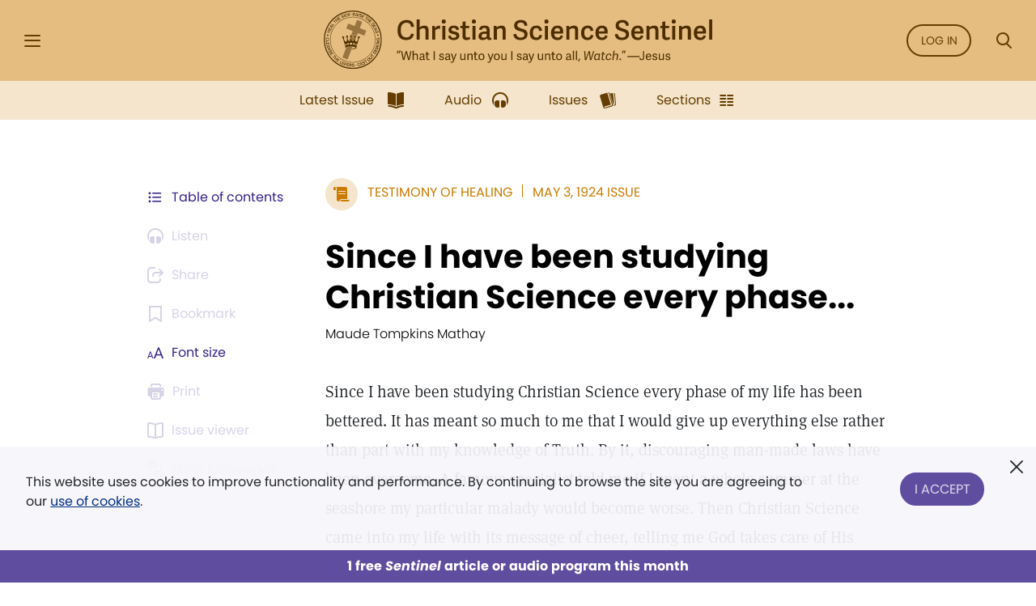

--- FILE ---
content_type: image/svg+xml
request_url: https://sentinel.christianscience.com/bundles/mugosentineldigital/images/social-media-instagram.svg
body_size: 440876
content:
<svg width="25" height="24" viewBox="0 0 25 24" fill="none" xmlns="http://www.w3.org/2000/svg" xmlns:xlink="http://www.w3.org/1999/xlink">
<rect x="0.310547" width="24" height="24" fill="url(#pattern0)"/>
<defs>
<pattern id="pattern0" patternContentUnits="objectBoundingBox" width="1" height="1">
<use xlink:href="#image0" transform="scale(0.000666667)"/>
</pattern>
<image id="image0" width="1500" height="1500" xlink:href="[data-uri]"/>
</defs>
</svg>